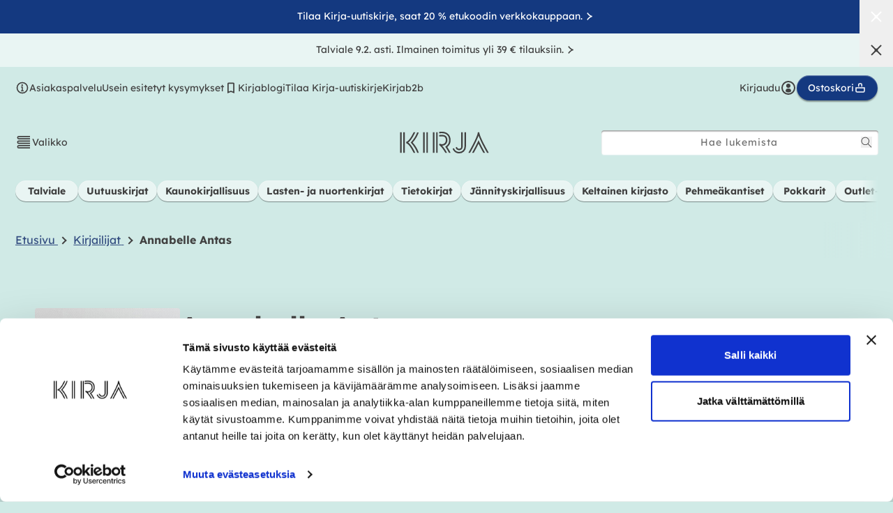

--- FILE ---
content_type: text/css
request_url: https://kirja.fi/cdn/shop/t/11/assets/component-review-carousel.css?v=136495668467176108401755164422
body_size: 472
content:
.jdgm-carousel-wrapper .jdgm-all-reviews-rating-wrapper{display:none!important}.jdgm-carousel-wrapper .jdgm-carousel--gallery-theme .jdgm-carousel-item{padding:0 .5rem!important;font-size:1.4rem!important}.jdgm-carousel-wrapper .jdgm-carousel-title{margin-bottom:44px}.jdgm-carousel-wrapper .jdgm-carousel-item__review-wrapper{align-items:start!important;order:1;gap:.25rem!important}.jdgm-carousel-wrapper .jdgm-carousel-item__review-content-wrapper{align-items:flex-start!important}.jdgm-carousel-wrapper .jdgm-carousel-item__review-content-wrapper:after{content:"Lue lis\e4\e4";text-decoration:underline;color:#334d80;font-size:14px}.jdgm-carousel-wrapper .jdgm-carousel-item__product-wrapper{order:0}.jdgm-carousel-wrapper .jdgm-carousel-item__review-wrapper div,.jdgm-carousel-wrapper .jdgm-carousel-item__product-wrapper div{text-align:left!important}.jdgm-carousel-wrapper .jdgm-carousel-item__product-wrapper .jdgm-carousel-item__product-title,.jdgm-carousel-wrapper .jdgm-carousel-item__review-wrapper .jdgm-carousel-item__review-title{font-weight:700;white-space:normal}.jdgm-carousel-wrapper .jdgm-carousel-item__review-wrapper .jdgm-carousel-item__review-body{margin-bottom:5px;height:auto}.jdgm-carousel-wrapper .jdgm-carousel-item__review-wrapper .jdgm-carousel-item__review-body p{line-height:22px}.jdgm-carousel.jdgm-carousel--gallery-theme .jdgm-carousel__item-container{overflow:hidden!important}.jdgm-carousel-wrapper .jdgm-carousel-item__body{padding:22px!important;gap:1.5rem!important;height:295px}.jdgm-carousel-wrapper .jdgm-carousel__item-container .jdgm-carousel-item__inner-wrapper{background-color:#e9f5f3;box-shadow:none;border-radius:4px}.jdgm-full-rev-modal .jm-mfp-content{background-color:#d0eae6!important;padding:44px!important;border-radius:4px!important}.jdgm-full-rev-modal .jm-mfp-close{top:44px!important;right:44px;color:transparent;width:auto;height:auto;opacity:1}.jdgm-full-rev-modal .jm-mfp-close:before{content:"";-webkit-mask-image:url(icon-close.svg);mask-image:url(icon-close.svg);width:24px;height:24px;background-color:#000;display:block;position:absolute}.jdgm-full-rev-modal .jdgm-full-rev{flex-direction:row!important;flex-wrap:wrap}.jdgm-full-rev-modal .jdgm-full-rev .jdgm-full-rev__header{order:2;width:35%;flex-flow:column-reverse;justify-content:flex-end;gap:4px}.jdgm-full-rev-modal .jdgm-full-rev .jdgm-full-rev__rating{position:absolute;left:44px;margin-top:-30px}.jdgm-full-rev-modal .jdgm-full-rev .jdgm-full-rev__content{order:1;width:50%;padding-top:35px;gap:4px}.jdgm-full-rev-modal .jdgm-full-rev .jdgm-full-rev__content .jdgm-full-rev__title,.jdgm-full-rev-modal .jdgm-full-rev .jdgm-full-rev__content .jdgm-full-rev__body{color:#000000bf}.jdgm-full-rev-modal .jdgm-full-rev .jdgm-full-rev__product-wrapper{order:0;width:100%;margin:0 0 22px;padding:22px 0;border-bottom:1px solid #bbd3cf;display:flex;flex-flow:row-reverse;gap:14px;justify-content:flex-end;align-items:flex-start}.jdgm-full-rev-modal .jdgm-full-rev .jdgm-full-rev__product-wrapper .jdgm-full-rev__product-name{font-weight:700}.jdgm-full-rev-modal .jdgm-full-rev .jdgm-full-rev__profile-wrapper .jdgm-full-rev__icon{display:none}.jdgm-full-rev-modal .jdgm-full-rev .jdgm-full-rev__profile-wrapper .jdgm-full-rev__reviewer-name{color:#000;font-weight:700}.jdgm-full-rev-modal .jdgm-full-rev .jdgm-full-rev__product-button{width:fit-content;height:auto;min-height:auto;padding:8px 12px;font-weight:500;box-shadow:0 1px 1px #fff6 inset,0 2px 2px #0006;margin:0;position:absolute;left:108px;top:100px;line-height:100%}.jdgm-full-rev-modal .jdgm-full-rev .jdgm-full-rev__timestamp{white-space:nowrap;color:#666}.jdgm-full-rev-modal .jdgm-full-rev .jdgm-full-rev__timestamp:before{content:"Julkaistu "}.jdgm-star{padding:0!important;margin:0!important}.jdgm-widget .jdgm-star.jdgm--on:before{-webkit-mask-size:16px;mask-size:16px;width:16px;height:16px}.jdgm-full-rev-modal .jdgm-star.jdgm--off:before{margin-bottom:2px}.jdgm-full-rev-modal .jdgm-full-rev__rating .jdgm-star.jdgm--off:before{margin-top:4px}.jdgm-full-rev-modal .jdgm-star.jdgm--on:before{content:"";-webkit-mask-image:url(icon-star-rate.svg);mask-image:url(icon-star-rate.svg);background-color:rgb(var(--color-button));display:inline-block;width:20px;height:20px}.jdgm-full-rev-modal .jdgm-star.jdgm--half:before{content:"";-webkit-mask-image:url(icon-star-rate-half.svg);mask-image:url(icon-star-rate-half.svg);width:24px;height:24px;transform:scale(.83);margin-bottom:-3px;background-color:rgb(var(--color-button));display:inline-block}.jdgm-full-rev-modal .jdgm-star.jdgm--off:before{content:"";-webkit-mask-image:url(icon-star-rate-off.svg);mask-image:url(icon-star-rate-off.svg);background-color:#666;width:14px;height:14px;display:inline-block}@media screen and (min-width: 990px){.jdgm-carousel-wrapper .jdgm-carousel__arrows>div{border:none;display:flex;width:39px;height:60px;padding:15px 3px 15px 6px;flex-direction:column;justify-content:center;align-items:center;box-shadow:0 1px 1px #fff6 inset,0 1px 1px #0006;flex-shrink:0;transform:none}.jdgm-carousel-wrapper .jdgm-carousel__arrows>div:before{content:"";-webkit-mask-image:url(icon-arrow-forward.svg);mask-image:url(icon-arrow-forward.svg);width:30px;height:31px;background-color:#000;position:absolute;left:0;right:0;top:0;bottom:0;margin:auto}.jdgm-carousel-wrapper .jdgm-carousel__arrows>div.jdgm-carousel__left-arrow{border-radius:4px 0 0 4px;left:-38px}.jdgm-carousel-wrapper .jdgm-carousel__arrows>div.jdgm-carousel__left-arrow:before{transform:rotate(180deg)}.jdgm-carousel-wrapper .jdgm-carousel__arrows>div.jdgm-carousel__right-arrow{border-radius:0 4px 4px 0;right:-38px}.jdgm-carousel-wrapper .jdgm-carousel:before,.jdgm-carousel-wrapper .jdgm-carousel:after{content:"";height:calc(100% - 30px);width:1px;background:linear-gradient(0deg,#bbd3cf 0% 100%),linear-gradient(0deg,#0000001a 0% 100%),#d0eae6;display:block;position:absolute;top:0;bottom:0;margin:auto}.jdgm-carousel-wrapper .jdgm-carousel:before{left:0}.jdgm-carousel-wrapper .jdgm-carousel:after{right:0}.jdgm-carousel-wrapper .jdgm-carousel__item-wrapper{padding:0 1rem}}@media screen and (max-width: 990px){.jdgm-carousel-wrapper .jdgm-carousel__arrows{display:none;pointer-events:none}.jdgm-carousel.jdgm-carousel--gallery-theme .jdgm-carousel__item-container{padding:0 22px}.jdgm-full-rev-modal .jdgm-full-rev .jdgm-full-rev__content{width:100%}.jdgm-full-rev-modal .jdgm-full-rev .jdgm-full-rev__rating{margin-top:0;top:180px;left:22px}.jdgm-full-rev-modal .jm-mfp-content{padding:22px!important}.jdgm-full-rev-modal .jm-mfp-close{top:22px!important;right:22px}.jdgm-full-rev-modal .jdgm-full-rev .jdgm-full-rev__product-button{top:75px;left:85px}}
/*# sourceMappingURL=/cdn/shop/t/11/assets/component-review-carousel.css.map?v=136495668467176108401755164422 */


--- FILE ---
content_type: text/css
request_url: https://kirja.fi/cdn/shop/t/11/assets/template-collection.css?v=99770063802572632001734680607
body_size: -350
content:
@media screen and (min-width: 750px){.collection .title-wrapper-with-link--no-heading{margin-top:calc(6rem + var(--page-width-margin))}}@media screen and (max-width: 989px){.collection .slider.slider--tablet{margin-bottom:1.5rem}}.collection .loading-overlay{top:0;right:0;bottom:0;left:0;display:none;width:100%;padding:0 1.5rem;opacity:.7}@media screen and (min-width: 750px){.collection .loading-overlay{padding-left:5rem;padding-right:5rem}}.collection.loading .loading-overlay{display:block}.collection--empty .title-wrapper{margin-top:10rem;margin-bottom:15rem}.collection__view-all{margin-top:2rem}@media screen and (min-width: 990px){.product-grid #main-collection-filters{flex-basis:400px;max-width:400px;padding:0 1rem 0 0}.product-grid>div{max-width:100%;display:flex;flex-flow:row wrap;width:var(--page-width);margin:auto}.product-grid #ProductGridContainer{flex-basis:calc(100% - 400px);max-width:calc(100% - 400px)}.product-grid #ProductGridContainer .collection{padding-left:0!important;margin-top:12rem}}
/*# sourceMappingURL=/cdn/shop/t/11/assets/template-collection.css.map?v=99770063802572632001734680607 */
